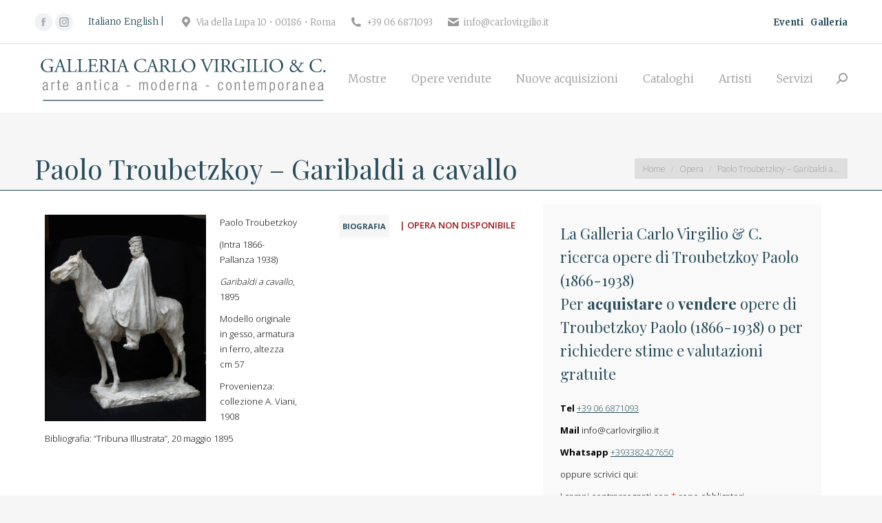

--- FILE ---
content_type: text/css
request_url: https://www.carlovirgilio.it/wp-content/themes/dt-the7-child/style.css?ver=10.6.0
body_size: 8459
content:
/*
Theme Name: the7dtchild
Author: Dream-Theme
Author URI: http://dream-theme.com/
Description: The7 is perfectly scalable, performance and SEO optimized, responsive, retina ready multipurpose WordPress theme. It will fit every site – big or small. From huge corporate portals to studio or personal sites – The7 will become a great foundation for your next project!
Version: 1.0.0
License: This WordPress theme is comprised of two parts: (1) The PHP code and integrated HTML are licensed under the GPL license as is WordPress itself.  You will find a copy of the license text in the same directory as this text file. Or you can read it here: http://wordpress.org/about/gpl/ (2) All other parts of the theme including, but not limited to the CSS code, images, and design are licensed according to the license purchased. Read about licensing details here: http://themeforest.net/licenses/regular_extended
Template: dt-the7
*/
.snippet-title{display: none;}
/*.home .dt-fancy-title:before{content: "\f062"; font-family: FontAwesome; font-size: 12px; padding: 10px 10px 0 0;vertical-align: text-bottom;}*/
#main{padding: 20px 0 !important;}
.page-title .wf-container-title, .page-title.full-width-line, .article-top-bar .wf-container-top{border-color: #284D5C !important;}
.page-title > .wf-wrap, .article-top-bar > .wf-wrap, #fancy-header > .wf-wrap{margin-top: 50px;}
h1,h2,h3,h,h5,h6{margin-bottom: 0 !important;}
body{font-size: 13px;line-height: 1.4rem;}
/****/
.post-thumbnail,.single-opera .post-thumbnail{display: none;}
.vc_gitem-post-data-source-post_title{height: 60px;overflow: hidden;text-overflow: ellipsis;}
.vc_gitem-post-data-source-post_title h4{line-height: 22px;}
.vc_btn3.vc_btn3-size-md {font-size: 13px;padding: 8px 10px;}
.vc_btn3.vc_btn3-shape-rounded{border-radius: inherit !important;}
.vc_btn3-container.vc_btn3-left{text-align: center !important;}
.vc_sep_color_white{margin-bottom: 20px !important;}
/****/
.vc_acf-label{font-weight: bold;}
.wpb_wrapper p{text-align: justify;}
.vc_btn3.vc_btn3-color-juicy-pink, .vc_btn3.vc_btn3-color-juicy-pink.vc_btn3-style-flat{background-color: #284D5C !important;}
.branding a img, .branding img,.logo-box img{width: 432px;height: 100px;}
.branding > a{padding: 0 !important;}
.breadcrumbs.bg-dark{border-radius: 0 !important;}
.vc_gitem-zone{background-size: contain !important;}
.linkGallery{text-decoration: none !important;color: #284D5C !important; font-weight: 700;}
.linkNews{float: left;margin: 0 10px;text-decoration: none !important;color: #284D5C !important; font-weight: 700;}
.inline-header .header-bar > .mini-widgets{padding: 0px 0px 0px 30px !important;}
.author.vcard{display: none !important;}
.ult-sticky-section{bottom: 0px;right: 0px;height: 500px;margin: 10px;overflow: auto;padding: 10px;width: 40%;border: 2px solid #284D5C;}
#lang_sel_list.lang_sel_list_vertical li{float: left !important; width: auto !important;}
#lang_sel_list.lang_sel_list_vertical ul{border: none !important;}
#lang_sel_list.lang_sel_list_vertical ul a {
    padding: 7px 2px;
    line-height: 20px;
    border: none !important;
    color: #284D5C !important;
}
.icl-en a:after{content: " | ";}
.page .vc_gitem-zone{background-size: contain !important;background-color: #f7f7f7 !important;border: 1px solid #f7f7f7;}
.home a{text-decoration: none !important;}
.ph-wrap .widget-box{margin-left: 40px !important;}
.footer> .wf-wrap{display: none;}
.vc_btn3.vc_btn3-color-blue.vc_btn3-style-flat, .vc_btn3.vc_btn3-color-blue,#page input[type="button"]:hover,.pl-permalink,.pl-permalink:hover,.vc_general.vc_btn3.vc_btn3-size-md.vc_btn3-shape-rounded.vc_btn3-style-flat.vc_btn3-color-primary{background-color: #284D5C !important; color: #f0f0f0 !important; font-family: inherit !important;text-decoration: none !important;}
.pl-title.left-txt{line-height: 22px !important; text-transform: capitalize !important; font-weight: 100 !important;}
.cv_back_1{background-color:#e9eff2 !important;}
.cv_back_2{background-color:#dbe1e4  !important;}
.cv_back_3{background-color:#d0d7da !important;}

.mobile-main-nav .next-level-button{ background-image: url("data:image/svg+xml,%3Csvg version='1.1' xmlns='http://www.w3.org/2000/svg' xmlns:xlink='http://www.w3.org/1999/xlink' x='0px' y='0px' width='25px' height='25px' viewBox='0 0 18 18' enable-background='new 0 0 18 18' fill='rgba(40, 77, 92, 1)' xml:space='preserve'%3E%3Cpolygon points='14,6 8,6 8,0 6,0 6,6 0,6 0,8 6,8 6,14 8,14 8,8 14,8 '/%3E%3C/svg%3E") !important;}
.icon-grid:before{content: "\f00b" !important;font-family: FontAwesome;
    font-style: normal;
    font-weight: normal;
    text-decoration: inherit;
/*--adjust as necessary--*/
    color: #284D5C;
    font-size: 18px;
    padding-right: 0.5em;
    top: 10px;
    left: 0;}
.icon-size-fullscreen:before{content: "\f08e" !important;font-family: FontAwesome;
    font-style: normal;
    font-weight: normal;
    text-decoration: inherit;
/*--adjust as necessary--*/
    color: #284D5C;
    font-size: 18px;
    padding-right: 0.5em;
    top: 10px;
    left: 0;}
.icon-frame:before{content: "\f002" !important;font-family: FontAwesome;
    font-style: normal;
    font-weight: normal;
    text-decoration: inherit;
/*--adjust as necessary--*/
    color: #284D5C;
    font-size: 18px;
    padding-right: 0.5em;
    top: 10px;
    left: 0;}
.icon-cloud-download:before{content: "\f019" !important;font-family: FontAwesome;
    font-style: normal;
    font-weight: normal;
    text-decoration: inherit;
/*--adjust as necessary--*/
    color: #284D5C;
    font-size: 18px;
    padding-right: 0.5em;
    top: 10px;
    left: 0;}
.icon-arrow-right-circle:before{content: "\f061" !important;font-family: FontAwesome;
    font-style: normal;
    font-weight: normal;
    text-decoration: inherit;
/*--adjust as necessary--*/
    color: #284D5C;
    font-size: 18px;
    padding-right: 0.5em;
    top: 10px;
    left: 0;}
.icon-arrow-left-circle:before{content: "\f060" !important;font-family: FontAwesome;
    font-style: normal;
    font-weight: normal;
    text-decoration: inherit;
/*--adjust as necessary--*/
    color: #284D5C;
    font-size: 18px;
    padding-right: 0.5em;
    top: 10px;
    left: 0;}    
.entry-date,.entry-month,.entry-year{display: none !important;}

.desc_image_mediagridcv{margin-left: 30px;width: 226px;}
.cvnomargin_block{margin-bottom: 0 !important;}
.mfp-img{max-height: 100% !important;}
@media screen and (min-width: 800px) {
   .single-opera .richiestaInfo,.archive.tax-autore .richiestaInfo{width: 30%;overflow: hidden;}
   .single-opera .ct_editor_left,.archive.tax-autore .content{width: 60%; float: left;padding: 15px;}
    
}
.richiestaInfo{padding: 25px !important;background: #f9f9f9;}
/*#content article{width: 65% !important; float: left;}*/
.entry-content h3{display: inline-table !important;}
.entry-content h3 + p{clear: both !important;}

article{overflow: hidden;}
.vc_gitem-acf{margin-bottom: 10px !important;} 
/*Related post without plugin*/
#related_posts ul {
 margin:0;
 overflow:hidden;
}
#related_posts li {
 float: left;
 list-style: none;
 margin: 0 0 0 20px;
}
#related_posts li:first-child {
 margin-left: 0;
}
#related_posts li a {
 display: block;
 font-size: 12px;
 line-height: 16px;
 text-align: left;
 text-decoration:none;
 width: 110px;
}
#related_posts img {
 border: 2px solid #DDDDDD;
 height: 110px;
 width: 110px;
}
#related_posts li a:hover {
 text-decoration: underline;
}

.archive.tax-autore .richiestaInfo{margin-top: 30px;}
.entry-content{margin-right: 20px;}
.post-meta{background-color: #f6f6f6;padding: 5px;width: fit-content;margin-right: 10px;}
.post-meta:hover{background-color: #284D5C;}
.post-meta.wf-mobile-collapsed{margin-bottom:10px !important;}
.entry-content-meta{float: right;margin-right: 20px;}
.opera-meta{float: left;}
.opera-non-disponibile p{color: #981818 !important;padding: 0 5px;width: fit-content;font-weight: 600;line-height: 31px;}
.opera-disponibile p{color: #1f8e2a !important;padding: 0 5px;width: fit-content; font-weight: 600;line-height: 31px;}
.post-meta a{text-decoration: none !important;font-weight: 900;font-size: 11px}
.post-meta a:hover{color: #fff;}
.wpml-ls-statics-shortcode_actions, .wpml-ls-statics-shortcode_actions .wpml-ls-sub-menu, .wpml-ls-statics-shortcode_actions a{border-color: #fff !important; border: none !important;}
.alignleft {float: left; margin: 0 20px 10px 0 !important;}
.vc_sep_width_70,.wpb_text_autore-opera{margin-bottom: 0px !important;}